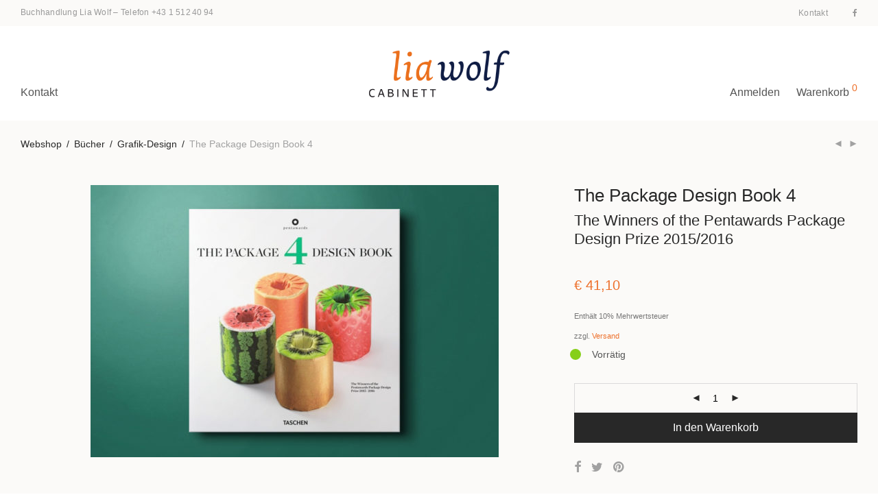

--- FILE ---
content_type: text/html; charset=UTF-8
request_url: https://www.wolf.at/produkt/the-package-design-book-4/
body_size: 18059
content:
<!DOCTYPE html>

<html lang="de-DE" class="footer-sticky-1">
    <head>
        <meta charset="UTF-8">
        <meta name="viewport" content="width=device-width, initial-scale=1.0, maximum-scale=1.0, user-scalable=no">
        
        <link rel="profile" href="http://gmpg.org/xfn/11">
		<link rel="pingback" href="https://www.wolf.at/wp/xmlrpc.php">
        
		<title>The Package Design Book 4 &mdash; Buchhandlung Lia Wolf</title>

<!-- The SEO Framework von Sybre Waaijer -->
<meta name="description" content="Der erste Blick z&auml;hlt: Ob es sich um Lebensmittel, Kosmetik, B&uuml;cher oder Luxusartikel handelt, erfolgreiche Verpackungen sprechen die Sinne an und appellieren..." />
<meta property="og:image" content="https://www.wolf.at/app/uploads/2018/10/liawolf_978-3-8365-4438-2_0002.jpg" />
<meta property="og:image:width" content="775" />
<meta property="og:image:height" content="820" />
<meta property="og:locale" content="de_DE" />
<meta property="og:type" content="product" />
<meta property="og:title" content="The Package Design Book 4 &mdash; Buchhandlung Lia Wolf" />
<meta property="og:description" content="Der erste Blick z&auml;hlt: Ob es sich um Lebensmittel, Kosmetik, B&uuml;cher oder Luxusartikel handelt, erfolgreiche Verpackungen sprechen die Sinne an und appellieren an unsere Gef&uuml;hle - sei es auf..." />
<meta property="og:url" content="https://www.wolf.at/produkt/the-package-design-book-4/" />
<meta property="og:site_name" content="Buchhandlung Lia Wolf" />
<meta name="twitter:card" content="summary_large_image" />
<meta name="twitter:title" content="The Package Design Book 4 &mdash; Buchhandlung Lia Wolf" />
<meta name="twitter:description" content="Der erste Blick z&auml;hlt: Ob es sich um Lebensmittel, Kosmetik, B&uuml;cher oder Luxusartikel handelt, erfolgreiche Verpackungen sprechen die Sinne an und appellieren an unsere Gef&uuml;hle - sei es auf..." />
<meta name="twitter:image" content="https://www.wolf.at/app/uploads/2018/10/liawolf_978-3-8365-4438-2_0002.jpg" />
<meta name="twitter:image:width" content="775" />
<meta name="twitter:image:height" content="820" />
<link rel="canonical" href="https://www.wolf.at/produkt/the-package-design-book-4/" />
<!-- / The SEO Framework von Sybre Waaijer | 1.95ms meta | 1.75ms boot -->

<link rel='dns-prefetch' href='//s.w.org' />
<link rel="alternate" type="application/rss+xml" title="Buchhandlung Lia Wolf &raquo; Feed" href="https://www.wolf.at/feed/" />
<link rel="alternate" type="application/rss+xml" title="Buchhandlung Lia Wolf &raquo; Kommentar-Feed" href="https://www.wolf.at/comments/feed/" />
		<script type="text/javascript">
			window._wpemojiSettings = {"baseUrl":"https:\/\/s.w.org\/images\/core\/emoji\/13.1.0\/72x72\/","ext":".png","svgUrl":"https:\/\/s.w.org\/images\/core\/emoji\/13.1.0\/svg\/","svgExt":".svg","source":{"concatemoji":"https:\/\/www.wolf.at\/wp\/wp-includes\/js\/wp-emoji-release.min.js?ver=5.8.2"}};
			!function(e,a,t){var n,r,o,i=a.createElement("canvas"),p=i.getContext&&i.getContext("2d");function s(e,t){var a=String.fromCharCode;p.clearRect(0,0,i.width,i.height),p.fillText(a.apply(this,e),0,0);e=i.toDataURL();return p.clearRect(0,0,i.width,i.height),p.fillText(a.apply(this,t),0,0),e===i.toDataURL()}function c(e){var t=a.createElement("script");t.src=e,t.defer=t.type="text/javascript",a.getElementsByTagName("head")[0].appendChild(t)}for(o=Array("flag","emoji"),t.supports={everything:!0,everythingExceptFlag:!0},r=0;r<o.length;r++)t.supports[o[r]]=function(e){if(!p||!p.fillText)return!1;switch(p.textBaseline="top",p.font="600 32px Arial",e){case"flag":return s([127987,65039,8205,9895,65039],[127987,65039,8203,9895,65039])?!1:!s([55356,56826,55356,56819],[55356,56826,8203,55356,56819])&&!s([55356,57332,56128,56423,56128,56418,56128,56421,56128,56430,56128,56423,56128,56447],[55356,57332,8203,56128,56423,8203,56128,56418,8203,56128,56421,8203,56128,56430,8203,56128,56423,8203,56128,56447]);case"emoji":return!s([10084,65039,8205,55357,56613],[10084,65039,8203,55357,56613])}return!1}(o[r]),t.supports.everything=t.supports.everything&&t.supports[o[r]],"flag"!==o[r]&&(t.supports.everythingExceptFlag=t.supports.everythingExceptFlag&&t.supports[o[r]]);t.supports.everythingExceptFlag=t.supports.everythingExceptFlag&&!t.supports.flag,t.DOMReady=!1,t.readyCallback=function(){t.DOMReady=!0},t.supports.everything||(n=function(){t.readyCallback()},a.addEventListener?(a.addEventListener("DOMContentLoaded",n,!1),e.addEventListener("load",n,!1)):(e.attachEvent("onload",n),a.attachEvent("onreadystatechange",function(){"complete"===a.readyState&&t.readyCallback()})),(n=t.source||{}).concatemoji?c(n.concatemoji):n.wpemoji&&n.twemoji&&(c(n.twemoji),c(n.wpemoji)))}(window,document,window._wpemojiSettings);
		</script>
		<style type="text/css">
img.wp-smiley,
img.emoji {
	display: inline !important;
	border: none !important;
	box-shadow: none !important;
	height: 1em !important;
	width: 1em !important;
	margin: 0 .07em !important;
	vertical-align: -0.1em !important;
	background: none !important;
	padding: 0 !important;
}
</style>
	<link rel='stylesheet' id='wc-blocks-vendors-style-css'  href='https://www.wolf.at/app/plugins/woocommerce/packages/woocommerce-blocks/build/wc-blocks-vendors-style.css?ver=6.1.0' type='text/css' media='all' />
<link rel='stylesheet' id='wc-blocks-style-css'  href='https://www.wolf.at/app/plugins/woocommerce/packages/woocommerce-blocks/build/wc-blocks-style.css?ver=6.1.0' type='text/css' media='all' />
<link rel='stylesheet' id='photoswipe-css'  href='https://www.wolf.at/app/plugins/woocommerce/assets/css/photoswipe/photoswipe.min.css?ver=5.9.0' type='text/css' media='all' />
<link rel='stylesheet' id='photoswipe-default-skin-css'  href='https://www.wolf.at/app/plugins/woocommerce/assets/css/photoswipe/default-skin/default-skin.min.css?ver=5.9.0' type='text/css' media='all' />
<style id='woocommerce-inline-inline-css' type='text/css'>
.woocommerce form .form-row .required { visibility: visible; }
</style>
<link rel='stylesheet' id='wpml-legacy-horizontal-list-0-css'  href='//www.wolf.at/app/plugins/sitepress-multilingual-cms/templates/language-switchers/legacy-list-horizontal/style.min.css?ver=1' type='text/css' media='all' />
<link rel='stylesheet' id='searchwp-live-search-css'  href='https://www.wolf.at/app/plugins/searchwp-live-ajax-search/assets/styles/style.css?ver=1.6.1' type='text/css' media='all' />
<style id='wp-typography-custom-inline-css' type='text/css'>
sup{vertical-align: 60%;font-size: 75%;line-height: 100%}sub{vertical-align: -10%;font-size: 75%;line-height: 100%}.amp{font-family: Baskerville, "Goudy Old Style", "Palatino", "Book Antiqua", "Warnock Pro", serif;font-weight: normal;font-style: italic;font-size: 1.1em;line-height: 1em}.caps{font-size: 90%}.dquo{margin-left:-.40em}.quo{margin-left:-.2em}.pull-double{margin-left:-.38em}.push-double{margin-right:.38em}.pull-single{margin-left:-.15em}.push-single{margin-right:.15em}
</style>
<style id='wp-typography-safari-font-workaround-inline-css' type='text/css'>
body {-webkit-font-feature-settings: "liga";font-feature-settings: "liga";-ms-font-feature-settings: normal;}
</style>
<link rel='stylesheet' id='woocommerce-de_frontend_styles-css'  href='https://www.wolf.at/app/plugins/woocommerce-german-market/css/frontend.min.css?ver=3.12.5' type='text/css' media='all' />
<link rel='stylesheet' id='normalize-css'  href='https://www.wolf.at/app/themes/savoy/assets/css/third-party/normalize.min.css?ver=3.0.2' type='text/css' media='all' />
<link rel='stylesheet' id='slick-slider-css'  href='https://www.wolf.at/app/themes/savoy/assets/css/third-party/slick.min.css?ver=1.5.5' type='text/css' media='all' />
<link rel='stylesheet' id='slick-slider-theme-css'  href='https://www.wolf.at/app/themes/savoy/assets/css/third-party/slick-theme.min.css?ver=1.5.5' type='text/css' media='all' />
<link rel='stylesheet' id='magnific-popup-css'  href='https://www.wolf.at/app/themes/savoy/assets/css/third-party/magnific-popup.min.css?ver=0.9.7' type='text/css' media='all' />
<link rel='stylesheet' id='nm-grid-css'  href='https://www.wolf.at/app/themes/savoy/assets/css/grid.css?ver=2.6.3' type='text/css' media='all' />
<link rel='stylesheet' id='selectod-css'  href='https://www.wolf.at/app/themes/savoy/assets/css/third-party/selectod.min.css?ver=3.8.1' type='text/css' media='all' />
<link rel='stylesheet' id='nm-shop-css'  href='https://www.wolf.at/app/themes/savoy/assets/css/shop.css?ver=2.6.3' type='text/css' media='all' />
<link rel='stylesheet' id='nm-icons-css'  href='https://www.wolf.at/app/themes/savoy/assets/css/font-icons/theme-icons/theme-icons.min.css?ver=2.6.3' type='text/css' media='all' />
<link rel='stylesheet' id='nm-core-css'  href='https://www.wolf.at/app/themes/savoy/style.css?ver=2.6.3' type='text/css' media='all' />
<link rel='stylesheet' id='nm-elements-css'  href='https://www.wolf.at/app/themes/savoy/assets/css/elements.css?ver=2.6.3' type='text/css' media='all' />
<link rel='stylesheet' id='nm-child-theme-css'  href='https://www.wolf.at/app/themes/savoy-child/style.css?ver=5.8.2' type='text/css' media='all' />
<script type='text/javascript' src='https://www.wolf.at/wp/wp-includes/js/jquery/jquery.min.js?ver=3.6.0' id='jquery-core-js'></script>
<script type='text/javascript' src='https://www.wolf.at/wp/wp-includes/js/jquery/jquery-migrate.min.js?ver=3.3.2' id='jquery-migrate-js'></script>
<script type='text/javascript' id='woocommerce_de_frontend-js-extra'>
/* <![CDATA[ */
var sepa_ajax_object = {"ajax_url":"https:\/\/www.wolf.at\/wp\/wp-admin\/admin-ajax.php","nonce":"048e214287"};
var woocommerce_remove_updated_totals = {"val":"0"};
var woocommerce_payment_update = {"val":"1"};
var german_market_price_variable_products = {"val":"gm_default"};
var german_market_price_variable_theme_extra_element = {"val":"none"};
var ship_different_address = {"message":"<p class=\"woocommerce-notice woocommerce-notice--info woocommerce-info\" id=\"german-market-puchase-on-account-message\">\"Lieferung an eine andere Adresse senden\" ist f\u00fcr die gew\u00e4hlte Zahlungsart \"Kauf auf Rechnung\" nicht verf\u00fcgbar und wurde deaktiviert!<\/p>","before_element":".woocommerce-checkout-payment"};
/* ]]> */
</script>
<script type='text/javascript' src='https://www.wolf.at/app/plugins/woocommerce-german-market/js/WooCommerce-German-Market-Frontend.min.js?ver=3.12.5' id='woocommerce_de_frontend-js'></script>
<link rel="https://api.w.org/" href="https://www.wolf.at/wp-json/" /><link rel="alternate" type="application/json" href="https://www.wolf.at/wp-json/wp/v2/product/11679" /><link rel="EditURI" type="application/rsd+xml" title="RSD" href="https://www.wolf.at/wp/xmlrpc.php?rsd" />
<link rel="wlwmanifest" type="application/wlwmanifest+xml" href="https://www.wolf.at/wp/wp-includes/wlwmanifest.xml" /> 
<link rel="alternate" type="application/json+oembed" href="https://www.wolf.at/wp-json/oembed/1.0/embed?url=https%3A%2F%2Fwww.wolf.at%2Fprodukt%2Fthe-package-design-book-4%2F" />
<link rel="alternate" type="text/xml+oembed" href="https://www.wolf.at/wp-json/oembed/1.0/embed?url=https%3A%2F%2Fwww.wolf.at%2Fprodukt%2Fthe-package-design-book-4%2F&#038;format=xml" />
<meta name="generator" content="WPML ver:4.4.12 stt:1,3;" />
	<noscript><style>.woocommerce-product-gallery{ opacity: 1 !important; }</style></noscript>
	<meta name="generator" content="Powered by WPBakery Page Builder - drag and drop page builder for WordPress."/>
<link rel="icon" href="https://www.wolf.at/app/uploads/2017/12/cropped-liawolf-logo-square-1-32x32.jpg" sizes="32x32" />
<link rel="icon" href="https://www.wolf.at/app/uploads/2017/12/cropped-liawolf-logo-square-1-192x192.jpg" sizes="192x192" />
<link rel="apple-touch-icon" href="https://www.wolf.at/app/uploads/2017/12/cropped-liawolf-logo-square-1-180x180.jpg" />
<meta name="msapplication-TileImage" content="https://www.wolf.at/app/uploads/2017/12/cropped-liawolf-logo-square-1-270x270.jpg" />
<style type="text/css" class="nm-custom-styles">body{font-family:Open Sans,sans-serif;}.nm-menu li a{font-size:16px;font-weight:normal;}#nm-mobile-menu .menu > li > a{font-weight:normal;}#nm-mobile-menu-main-ul.menu > li > a{font-size:14px;}#nm-mobile-menu-secondary-ul.menu li a{font-size:13px;}.vc_tta.vc_tta-accordion .vc_tta-panel-title > a,.vc_tta.vc_general .vc_tta-tab > a,.nm-team-member-content h2,.nm-post-slider-content h3,.vc_pie_chart .wpb_pie_chart_heading,.wpb_content_element .wpb_tour_tabs_wrapper .wpb_tabs_nav a,.wpb_content_element .wpb_accordion_header a,.woocommerce-order-details .order_details tfoot tr:last-child th,.woocommerce-order-details .order_details tfoot tr:last-child td,#order_review .shop_table tfoot .order-total,#order_review .shop_table tfoot .order-total,.cart-collaterals .shop_table tr.order-total,.shop_table.cart .nm-product-details a,#nm-shop-sidebar-popup #nm-shop-search input,.nm-shop-categories li a,.nm-shop-filter-menu li a,.woocommerce-message,.woocommerce-info,.woocommerce-error,blockquote,.commentlist .comment .comment-text .meta strong,.nm-related-posts-content h3,.nm-blog-no-results h1,.nm-term-description,.nm-blog-categories-list li a,.nm-blog-categories-toggle li a,.nm-blog-heading h1,#nm-mobile-menu-top-ul .nm-mobile-menu-item-search input{font-size:18px;}@media all and (max-width:768px){.vc_toggle_title h3{font-size:18px;}}@media all and (max-width:400px){#nm-shop-search input{font-size:18px;}}.add_to_cart_inline .add_to_cart_button,.add_to_cart_inline .amount,.nm-product-category-text > a,.nm-testimonial-description,.nm-feature h3,.nm_btn,.vc_toggle_content,.nm-message-box,.wpb_text_column,#nm-wishlist-table ul li.title .woocommerce-loop-product__title,.nm-order-track-top p,.customer_details h3,.woocommerce-order-details .order_details tbody,.woocommerce-MyAccount-content .shop_table tr th,.woocommerce-MyAccount-navigation ul li a,.nm-MyAccount-user-info .nm-username,.nm-MyAccount-dashboard,.nm-myaccount-lost-reset-password h2,.nm-login-form-divider span,.woocommerce-thankyou-order-details li strong,.woocommerce-order-received h3,#order_review .shop_table tbody .product-name,.woocommerce-checkout .nm-coupon-popup-wrap .nm-shop-notice,.nm-checkout-login-coupon .nm-shop-notice,.shop_table.cart .nm-product-quantity-pricing .product-subtotal,.shop_table.cart .product-quantity,.shop_attributes tr th,.shop_attributes tr td,#tab-description,.woocommerce-tabs .tabs li a,.woocommerce-product-details__short-description,.nm-shop-no-products h3,.nm-infload-controls a,#nm-shop-browse-wrap .term-description,.list_nosep .nm-shop-categories .nm-shop-sub-categories li a,.nm-shop-taxonomy-text .term-description,.nm-shop-loop-details h3,.woocommerce-loop-category__title,div.wpcf7-response-output,.wpcf7 .wpcf7-form-control,.widget_search button,.widget_product_search #searchsubmit,#wp-calendar caption,.widget .nm-widget-title,.post .entry-content,.comment-form p label,.no-comments,.commentlist .pingback p,.commentlist .trackback p,.commentlist .comment .comment-text .description,.nm-search-results .nm-post-content,.post-password-form > p:first-child,.nm-post-pagination a .long-title,.nm-blog-list .nm-post-content,.nm-blog-grid .nm-post-content,.nm-blog-classic .nm-post-content,.nm-blog-pagination a,.nm-blog-categories-list.columns li a,.page-numbers li a,.page-numbers li span,#nm-widget-panel .total,#nm-widget-panel .nm-cart-panel-item-price .amount,#nm-widget-panel .quantity .qty,#nm-widget-panel .nm-cart-panel-quantity-pricing > span.quantity,#nm-widget-panel .product-quantity,.nm-cart-panel-product-title,#nm-widget-panel .product_list_widget .empty,#nm-cart-panel-loader h5,.nm-widget-panel-header,.button,input[type=submit]{font-size:16px;}@media all and (max-width:991px){#nm-shop-sidebar .widget .nm-widget-title,.nm-shop-categories li a{font-size:16px;}}@media all and (max-width:768px){.vc_tta.vc_tta-accordion .vc_tta-panel-title > a,.vc_tta.vc_tta-tabs.vc_tta-tabs-position-left .vc_tta-tab > a,.vc_tta.vc_tta-tabs.vc_tta-tabs-position-top .vc_tta-tab > a,.wpb_content_element .wpb_tour_tabs_wrapper .wpb_tabs_nav a,.wpb_content_element .wpb_accordion_header a,.nm-term-description{font-size:16px;}}@media all and (max-width:550px){.shop_table.cart .nm-product-details a,.nm-shop-notice,.nm-related-posts-content h3{font-size:16px;}}@media all and (max-width:400px){.nm-product-category-text .nm-product-category-heading,.nm-team-member-content h2,#nm-wishlist-empty h1,.cart-empty,.nm-shop-filter-menu li a,.nm-blog-categories-list li a{font-size:16px;}}.vc_progress_bar .vc_single_bar .vc_label,.woocommerce-tabs .tabs li a span,.product .summary .price del .amount,#nm-shop-sidebar-popup-reset-button,#nm-shop-sidebar-popup .nm-shop-sidebar .widget:last-child .nm-widget-title,#nm-shop-sidebar-popup .nm-shop-sidebar .widget .nm-widget-title,.nm-shop-filter-menu li a i,.woocommerce-loop-category__title .count,span.wpcf7-not-valid-tip,.widget_rss ul li .rss-date,.wp-caption-text,.comment-respond h3 #cancel-comment-reply-link,.nm-blog-categories-toggle li .count,.nm-menu-wishlist-count,.nm-menu li.nm-menu-offscreen .nm-menu-cart-count,.nm-menu-cart .count,.nm-menu .sub-menu li a,body{font-size:14px;}@media all and (max-width:768px){.wpcf7 .wpcf7-form-control{font-size:14px;}}@media all and (max-width:400px){.nm-blog-grid .nm-post-content,.header-mobile-default .nm-menu-cart.no-icon .count{font-size:14px;}}#nm-wishlist-table .nm-variations-list,.nm-MyAccount-user-info .nm-logout-button.border,#order_review .place-order noscript,#payment .payment_methods li .payment_box,#order_review .shop_table tfoot .woocommerce-remove-coupon,.cart-collaterals .shop_table tr.cart-discount td a,#nm-shop-sidebar-popup #nm-shop-search-notice,.wc-item-meta,.variation,.woocommerce-password-hint,.woocommerce-password-strength,.nm-validation-inline-notices .form-row.woocommerce-invalid-required-field:after{font-size:12px;}body{font-weight:normal;}h1, .h1-size{font-weight:normal;}h2, .h2-size{font-weight:normal;}h3, .h3-size{font-weight:normal;}h4, .h4-size,h5, .h5-size,h6, .h6-size{font-weight:normal;}body{color:#777777;}.nm-portfolio-single-back a span {background:#777777;}.mfp-close,.wpb_content_element .wpb_tour_tabs_wrapper .wpb_tabs_nav li.ui-tabs-active a,.vc_pie_chart .vc_pie_chart_value,.vc_progress_bar .vc_single_bar .vc_label .vc_label_units,.nm-testimonial-description,.form-row label,.woocommerce-form__label,#nm-shop-search-close:hover,.products .price .amount,.nm-shop-loop-actions > a,.nm-shop-loop-actions > a:active,.nm-shop-loop-actions > a:focus,.nm-infload-controls a,.woocommerce-breadcrumb a, .woocommerce-breadcrumb span,.variations,.woocommerce-grouped-product-list-item__label a,.woocommerce-grouped-product-list-item__price ins .amount,.woocommerce-grouped-product-list-item__price > .amount,.nm-quantity-wrap .quantity .nm-qty-minus,.nm-quantity-wrap .quantity .nm-qty-plus,.product .summary .single_variation_wrap .nm-quantity-wrap label:not(.nm-qty-label-abbrev),.woocommerce-tabs .tabs li.active a,.shop_attributes th,.product_meta,.shop_table.cart .nm-product-details a,.shop_table.cart .product-quantity,.shop_table.cart .nm-product-quantity-pricing .product-subtotal,.shop_table.cart .product-remove a,.cart-collaterals,.nm-cart-empty,#order_review .shop_table,#payment .payment_methods li label,.woocommerce-thankyou-order-details li strong,.wc-bacs-bank-details li strong,.nm-MyAccount-user-info .nm-username strong,.woocommerce-MyAccount-navigation ul li a:hover,.woocommerce-MyAccount-navigation ul li.is-active a,.woocommerce-table--order-details,#nm-wishlist-empty .note i,a.dark,a:hover,.nm-blog-heading h1 strong,.nm-post-header .nm-post-meta a,.nm-post-pagination a,.commentlist > li .comment-text .meta strong,.commentlist > li .comment-text .meta strong a,.comment-form p label,.entry-content strong,blockquote,blockquote p,.widget_search button,.widget_product_search #searchsubmit,.widget_recent_comments ul li .comment-author-link,.widget_recent_comments ul li:before{color:#282828;}@media all and (max-width: 991px){.nm-shop-menu .nm-shop-filter-menu li a:hover,.nm-shop-menu .nm-shop-filter-menu li.active a,#nm-shop-sidebar .widget.show .nm-widget-title,#nm-shop-sidebar .widget .nm-widget-title:hover{color:#282828;}}.nm-portfolio-single-back a:hover span{background:#282828;}.wpb_content_element .wpb_tour_tabs_wrapper .wpb_tabs_nav a,.wpb_content_element .wpb_accordion_header a,#nm-shop-search-close,.woocommerce-breadcrumb,.nm-single-product-menu a,.star-rating:before,.woocommerce-tabs .tabs li a,.product_meta span.sku,.product_meta a,.nm-product-wishlist-button-wrap a,.nm-product-share a,.nm-wishlist-share ul li a:not(:hover),.nm-post-meta,.nm-post-share a,.nm-post-pagination a .short-title,.commentlist > li .comment-text .meta time{color:#a1a1a1;}.vc_toggle_title i,#nm-wishlist-empty p.icon i,h1{color:#282828;}h2{color:#282828;}h3{color:#282828;}h4, h5, h6{color:#282828;}a,a.dark:hover,a.gray:hover,a.invert-color:hover,.nm-highlight-text,.nm-highlight-text h1,.nm-highlight-text h2,.nm-highlight-text h3,.nm-highlight-text h4,.nm-highlight-text h5,.nm-highlight-text h6,.nm-highlight-text p,.nm-menu-wishlist-count,.nm-menu-cart a .count,.nm-menu li.nm-menu-offscreen .nm-menu-cart-count,.page-numbers li span.current,.page-numbers li a:hover,.nm-blog .sticky .nm-post-thumbnail:before,.nm-blog .category-sticky .nm-post-thumbnail:before,.nm-blog-categories-list li a:hover,.nm-blog-categories ul li.current-cat a,.widget ul li.active,.widget ul li a:hover,.widget ul li a:focus,.widget ul li a.active,#wp-calendar tbody td a,.nm-banner-link.type-txt:hover,.nm-banner.text-color-light .nm-banner-link.type-txt:hover,.nm-portfolio-categories li.current a,.add_to_cart_inline ins,.nm-product-categories.layout-separated .product-category:hover .nm-product-category-text > a,.woocommerce-breadcrumb a:hover,.products .price ins .amount,.products .price ins,.no-touch .nm-shop-loop-actions > a:hover,.nm-shop-menu ul li a:hover,.nm-shop-menu ul li.current-cat > a,.nm-shop-menu ul li.active a,.nm-shop-heading span,.nm-single-product-menu a:hover,.woocommerce-product-gallery__trigger:hover,.woocommerce-product-gallery .flex-direction-nav a:hover,.product-summary .price .amount,.product-summary .price ins,.product .summary .price .amount,.nm-product-wishlist-button-wrap a.added:active,.nm-product-wishlist-button-wrap a.added:focus,.nm-product-wishlist-button-wrap a.added:hover,.nm-product-wishlist-button-wrap a.added,.woocommerce-tabs .tabs li a span,#review_form .comment-form-rating .stars:hover a,#review_form .comment-form-rating .stars.has-active a,.product_meta a:hover,.star-rating span:before,.nm-order-view .commentlist li .comment-text .meta,.nm_widget_price_filter ul li.current,.post-type-archive-product .widget_product_categories .product-categories > li:first-child > a,.widget_product_categories ul li.current-cat > a,.widget_layered_nav ul li.chosen a,.widget_layered_nav_filters ul li.chosen a,.product_list_widget li ins .amount,.woocommerce.widget_rating_filter .wc-layered-nav-rating.chosen > a,.nm-wishlist-button.added:active,.nm-wishlist-button.added:focus,.nm-wishlist-button.added:hover,.nm-wishlist-button.added,.slick-prev:not(.slick-disabled):hover,.slick-next:not(.slick-disabled):hover,.flickity-button:hover,.pswp__button:hover,.nm-portfolio-categories li a:hover{color:#ed702b;}.nm-blog-categories ul li.current-cat a,.nm-portfolio-categories li.current a,.woocommerce-product-gallery.pagination-enabled .flex-control-thumbs li img.flex-active,.widget_layered_nav ul li.chosen a,.widget_layered_nav_filters ul li.chosen a,.slick-dots li.slick-active button,.flickity-page-dots .dot.is-selected{border-color:#ed702b;}.blockUI.blockOverlay:after,.nm-loader:after,.nm-image-overlay:before,.nm-image-overlay:after,.gallery-icon:before,.gallery-icon:after,.widget_tag_cloud a:hover,.widget_product_tag_cloud a:hover{background:#ed702b;}@media all and (max-width:400px){.woocommerce-product-gallery.pagination-enabled .flex-control-thumbs li img.flex-active,.slick-dots li.slick-active button,.flickity-page-dots .dot.is-selected{background:#ed702b;}}.header-border-1 .nm-header,.nm-blog-list .nm-post-divider,#nm-blog-pagination.infinite-load,.nm-post-pagination,.no-post-comments .nm-related-posts,.nm-footer-widgets.has-border,#nm-shop-browse-wrap.nm-shop-description-borders .term-description,.nm-shop-sidebar-default #nm-shop-sidebar .widget,.nm-infload-controls a,.woocommerce-tabs,.upsells,.related,.shop_table.cart tr td,#order_review .shop_table tbody tr th,#order_review .shop_table tbody tr td,#payment .payment_methods,#payment .payment_methods li,.woocommerce-MyAccount-orders tr td,.woocommerce-MyAccount-orders tr:last-child td,.woocommerce-table--order-details tbody tr td,.woocommerce-table--order-details tbody tr:first-child td,.woocommerce-table--order-details tfoot tr:last-child td,.woocommerce-table--order-details tfoot tr:last-child th,#nm-wishlist-table > ul > li,#nm-wishlist-table > ul:first-child > li,.wpb_accordion .wpb_accordion_section,.nm-portfolio-single-footer{border-color:#eeeeee;}.nm-blog-classic .nm-post-divider,.nm-search-results .nm-post-divider{background:#eeeeee;}.nm-blog-categories-list li span,.nm-shop-menu ul li > span,.nm-portfolio-categories li span{color: #cccccc;}.nm-post-meta:before,.nm-testimonial-author span:before{background:#cccccc;}.button,input[type=submit],.widget_tag_cloud a, .widget_product_tag_cloud a,.add_to_cart_inline .add_to_cart_button,#nm-shop-sidebar-popup-button,#order_review .shop_table tbody .product-name .product-quantity{color:#ffffff;background-color:#282828;}.button:hover,input[type=submit]:hover{color:#ffffff;}#nm-blog-pagination a,.button.border{border-color:#aaaaaa;}#nm-blog-pagination a,#nm-blog-pagination a:hover,.button.border,.button.border:hover{color:#282828;}#nm-blog-pagination a:not([disabled]):hover,.button.border:not([disabled]):hover{color:#282828;border-color:#282828;}.product-summary .quantity .nm-qty-minus,.product-summary .quantity .nm-qty-plus{color:#282828;}.nm-page-wrap{background-color:#ffffff;}.nm-divider .nm-divider-title,.nm-header-search{background:#ffffff;}.woocommerce-cart .blockOverlay,.woocommerce-checkout .blockOverlay {background-color:#ffffff !important;}.nm-top-bar{background:#fbfaf8;}.nm-top-bar .nm-top-bar-text,.nm-top-bar .nm-top-bar-text a,.nm-top-bar .nm-menu > li > a,.nm-top-bar .nm-menu > li > a:hover,.nm-top-bar-social li i{color:#999999;}.nm-header-placeholder{height:104px;}.nm-header{line-height:70px;padding-top:17px;padding-bottom:17px;background:#ffffff;}.home .nm-header{background:#ffffff;}.mobile-menu-open .nm-header{background:#ffffff !important;}.header-on-scroll .nm-header,.home.header-transparency.header-on-scroll .nm-header{background:#ffffff;}.header-on-scroll .nm-header:not(.static-on-scroll){padding-top:10px;padding-bottom:10px;}.nm-header.stacked .nm-header-logo,.nm-header.stacked-centered .nm-header-logo{padding-bottom:0px;}.nm-header-logo svg,.nm-header-logo img{height:70px;}@media all and (max-width:991px){.nm-header-placeholder{height:70px;}.nm-header{line-height:50px;padding-top:10px;padding-bottom:10px;}.nm-header.stacked .nm-header-logo,.nm-header.stacked-centered .nm-header-logo{padding-bottom:0px;}.nm-header-logo svg,.nm-header-logo img{height:42px;}}@media all and (max-width:400px){.nm-header-placeholder{height:70px;}.nm-header{line-height:50px;}.nm-header-logo svg,.nm-header-logo img{height:42px;}}.nm-menu li a{color:#555555;}.nm-menu li a:hover{color:#ed702b;}.header-transparency-light:not(.header-on-scroll):not(.mobile-menu-open) #nm-main-menu-ul > li > a,.header-transparency-light:not(.header-on-scroll):not(.mobile-menu-open) #nm-right-menu-ul > li > a{color:#ffffff;}.header-transparency-dark:not(.header-on-scroll):not(.mobile-menu-open) #nm-main-menu-ul > li > a,.header-transparency-dark:not(.header-on-scroll):not(.mobile-menu-open) #nm-right-menu-ul > li > a{color:#282828;}.header-transparency-light:not(.header-on-scroll):not(.mobile-menu-open) #nm-main-menu-ul > li > a:hover,.header-transparency-light:not(.header-on-scroll):not(.mobile-menu-open) #nm-right-menu-ul > li > a:hover{color:#dcdcdc;}.header-transparency-dark:not(.header-on-scroll):not(.mobile-menu-open) #nm-main-menu-ul > li > a:hover,.header-transparency-dark:not(.header-on-scroll):not(.mobile-menu-open) #nm-right-menu-ul > li > a:hover{color:#707070;}.no-touch .header-transparency-light:not(.header-on-scroll):not(.mobile-menu-open) .nm-header:hover{background-color:transparent;}.no-touch .header-transparency-dark:not(.header-on-scroll):not(.mobile-menu-open) .nm-header:hover{background-color:transparent;}.nm-menu .sub-menu{background:#282828;}.nm-menu .sub-menu li a{color:#a0a0a0;}.nm-menu .megamenu > .sub-menu > ul > li:not(.nm-menu-item-has-image) > a,.nm-menu .sub-menu li a .label,.nm-menu .sub-menu li a:hover{color:#eeeeee;}.nm-menu .megamenu.full > .sub-menu{padding-top:28px;padding-bottom:15px;background:#ffffff;}.nm-menu .megamenu.full > .sub-menu > ul{max-width:1080px;}.nm-menu .megamenu.full .sub-menu li a{color:#777777;}.nm-menu .megamenu.full > .sub-menu > ul > li:not(.nm-menu-item-has-image) > a,.nm-menu .megamenu.full .sub-menu li a:hover{color:#282828;}.nm-menu .megamenu > .sub-menu > ul > li.nm-menu-item-has-image{border-right-color:#eeeeee;}.nm-menu-icon span{background:#555555;}.header-transparency-light:not(.header-on-scroll):not(.mobile-menu-open) .nm-menu-icon span{background:#ffffff;}.header-transparency-dark:not(.header-on-scroll):not(.mobile-menu-open) .nm-menu-icon span{background:#282828;}#nm-mobile-menu{ background:#ffffff;}#nm-mobile-menu .menu li{border-bottom-color:#eeeeee;}#nm-mobile-menu .menu a,#nm-mobile-menu .menu li .nm-menu-toggle,#nm-mobile-menu-top-ul .nm-mobile-menu-item-search input,#nm-mobile-menu-top-ul .nm-mobile-menu-item-search span,.nm-mobile-menu-social-ul li a{color:#555555;}.no-touch #nm-mobile-menu .menu a:hover,#nm-mobile-menu .menu li.active > a,#nm-mobile-menu .menu > li.active > .nm-menu-toggle:before,#nm-mobile-menu .menu a .label,.nm-mobile-menu-social-ul li a:hover{color:#282828;}#nm-mobile-menu .sub-menu{border-top-color:#eeeeee;}.nm-footer-widgets{padding-top:55px;padding-bottom:15px;background-color:#ffffff;}.nm-footer-widgets,.nm-footer-widgets .widget ul li a,.nm-footer-widgets a{color:#777777;}.nm-footer-widgets .widget .nm-widget-title{color:#282828;}.nm-footer-widgets .widget ul li a:hover,.nm-footer-widgets a:hover{color:#dc9814;}.nm-footer-widgets .widget_tag_cloud a:hover,.nm-footer-widgets .widget_product_tag_cloud a:hover{background:#dc9814;}@media all and (max-width:991px){.nm-footer-widgets{padding-top:55px;padding-bottom:15px;}}.nm-footer-bar{color:#999999;}.nm-footer-bar-inner{padding-top:30px;padding-bottom:30px;background-color:#fbfaf8;}.nm-footer-bar a{color:#999999;}.nm-footer-bar a:hover{color:#888888;}.nm-footer-bar .menu > li{border-bottom-color:#3a3a3a;}.nm-footer-bar-social a{color:#eeeeee;}.nm-footer-bar-social a:hover{color:#c6c6c6;}@media all and (max-width:991px){.nm-footer-bar-inner{padding-top:30px;padding-bottom:30px;}}.nm-comments{background:#f7f7f7;}.nm-comments .commentlist > li,.nm-comments .commentlist .pingback,.nm-comments .commentlist .trackback{border-color:#e7e7e7;}#nm-shop-products-overlay,#nm-shop{background-color:#ffffff;}#nm-shop-taxonomy-header.has-image{height:370px;}.nm-shop-taxonomy-text-col{max-width:none;}.nm-shop-taxonomy-text h1{color:#282828;}.nm-shop-taxonomy-text .term-description{color:#777777;}@media all and (max-width:991px){#nm-shop-taxonomy-header.has-image{height:370px;}}@media all and (max-width:768px){#nm-shop-taxonomy-header.has-image{height:210px;}} .nm-shop-widget-scroll{height:145px;}.onsale{color:#373737;background:#ffffff;}.products li.outofstock .nm-shop-loop-thumbnail > a:after{color:#282828;background:#ffffff;}.nm-shop-loop-thumbnail{background:#eeeeee;}.has-bg-color .nm-single-product-bg{background:#fbfaf8;}.nm-featured-video-icon{color:#282828;background:#ffffff;}@media all and (max-width:1080px){.woocommerce-product-gallery__wrapper{max-width:500px;}.has-bg-color .woocommerce-product-gallery {background:#fbfaf8;}}@media all and (max-width:1080px){.woocommerce-product-gallery.pagination-enabled .flex-control-thumbs{background-color:#ffffff;}}.nm-variation-control.nm-variation-control-color li i{width:19px;height:19px;}.nm-variation-control.nm-variation-control-image li .nm-pa-image-thumbnail-wrap{width:19px;height:19px;}.nm-post-meta { display: none; }.woocommerce-loop-product__title { font-weight: 300; }</style>
<style type="text/css" class="nm-translation-styles">.products li.outofstock .nm-shop-loop-thumbnail > a:after{content:"Nicht vorrätig";}.nm-validation-inline-notices .form-row.woocommerce-invalid-required-field:after{content:"Benötigtes Feld.";}</style>
		<style type="text/css" id="wp-custom-css">
			.single-product .wgm-info.shipping_de.shipping_de_string { display: none; }		</style>
		<noscript><style> .wpb_animate_when_almost_visible { opacity: 1; }</style></noscript>    </head>
    
	<body class="product-template-default single single-product postid-11679 theme-savoy woocommerce woocommerce-page woocommerce-no-js nm-wpb-default nm-page-load-transition-0 nm-preload has-top-bar top-bar-mobile-0 header-fixed header-mobile-alt header-border-0 widget-panel-dark wpb-js-composer js-comp-ver-6.7.0 vc_responsive">
                
        <div class="nm-page-overflow">
            <div class="nm-page-wrap">
                <div id="nm-top-bar" class="nm-top-bar">
    <div class="nm-row">
        <div class="nm-top-bar-left col-xs-6">
            
            <div class="nm-top-bar-text">
                <p><a href="/">Buchhandlung Lia Wolf</a> – <a href="tel:+4315124094">Telefon +43 1 512 40 94</a></p>            </div>
        </div>

        <div class="nm-top-bar-right col-xs-6">
            <ul class="nm-top-bar-social"><li><a href="https://www.facebook.com/Lia-Wolf-photo-design-fashion-177858255589040/?ref=br_rs" target="_blank" title="Facebook" rel="nofollow"><i class="nm-font nm-font-facebook"></i></a></li></ul>
            <ul id="nm-top-menu" class="nm-menu"><li id="menu-item-13997" class="menu-item menu-item-type-custom menu-item-object-custom menu-item-13997"><a href="/kontakt/">Kontakt</a></li>
</ul>        </div>
    </div>                
</div>                            
                <div class="nm-page-wrap-inner">
                    <div id="nm-header-placeholder" class="nm-header-placeholder"></div>

<header id="nm-header" class="nm-header centered resize-on-scroll clear">
        <div class="nm-header-inner">
        <div class="nm-row">
        
    <div class="nm-header-logo">
    <a href="https://www.wolf.at/">
        <img src="https://www.wolf.at/app/uploads/2017/08/liawolf-cabinett-newsletter.png" class="nm-logo" width="370" height="107" alt="Buchhandlung Lia Wolf">
                <img src="https://www.wolf.at/app/themes/savoy/assets/img/logo-light@2x.png" class="nm-alt-logo" width="232" height="33" alt="Buchhandlung Lia Wolf">
            </a>
</div>
    <div class="nm-main-menu-wrap col-xs-6">
        <nav class="nm-main-menu">
            <ul id="nm-main-menu-ul" class="nm-menu">
                <li class="nm-menu-offscreen menu-item-default">
                    <span class="nm-menu-cart-count count nm-count-zero">0</span>                    <a href="#" id="nm-mobile-menu-button" class="clicked"><div class="nm-menu-icon"><span class="line-1"></span><span class="line-2"></span><span class="line-3"></span></div></a>
                </li>
                <li class="menu-item menu-item-type-custom menu-item-object-custom menu-item-13997"><a href="/kontakt/">Kontakt</a></li>
            </ul>
        </nav>

            </div>

    <div class="nm-right-menu-wrap col-xs-6">
        <nav class="nm-right-menu">
            <ul id="nm-right-menu-ul" class="nm-menu">
                <li class="nm-menu-account menu-item-default"><a href="https://www.wolf.at/kundenkonto/" id="nm-menu-account-btn">Anmelden</a></li><li class="nm-menu-cart menu-item-default no-icon"><a href="#" id="nm-menu-cart-btn"><span class="nm-menu-cart-title">Warenkorb</span> <span class="nm-menu-cart-count count nm-count-zero">0</span></a></li>            </ul>
        </nav>
    </div>

    </div>    </div>
</header>


	
		
			<div class="woocommerce-notices-wrapper"></div>
<div id="product-11679" class="nm-single-product layout-default gallery-col-7 summary-col-5 thumbnails-vertical has-bg-color meta-layout-default tabs-layout-default product type-product post-11679 status-publish first instock product_cat-grafik-design product_tag-graphic-design product_tag-packaging product_tag-verpackung has-post-thumbnail taxable shipping-taxable purchasable product-type-simple">
    <div class="nm-single-product-bg clear">
    
        
<div class="nm-single-product-top">
    <div class="nm-row">
        <div class="col-xs-9">
            <nav id="nm-breadcrumb" class="woocommerce-breadcrumb" itemprop="breadcrumb"><a href="https://www.wolf.at">Webshop</a><span class="delimiter">/</span><a href="https://www.wolf.at/produkt-kategorie/buecher/">Bücher</a><span class="delimiter">/</span><a href="https://www.wolf.at/produkt-kategorie/buecher/grafik-design/">Grafik-Design</a><span class="delimiter">/</span>The Package Design Book&nbsp;4</nav>        </div>

        <div class="col-xs-3">
            <div class="nm-single-product-menu">
                <a href="https://www.wolf.at/produkt/logo-modernism/" rel="next"><i class="nm-font nm-font-media-play flip"></i></a><a href="https://www.wolf.at/produkt/das-48-stunden-gedicht/" rel="prev"><i class="nm-font nm-font-media-play"></i></a>            </div>
        </div>
    </div>
</div>
        
        <div id="nm-shop-notices-wrap"></div>
        <div class="nm-single-product-showcase">
            <div class="nm-single-product-summary-row nm-row">
                <div class="nm-single-product-summary-col col-xs-12">
                    <div class="woocommerce-product-gallery woocommerce-product-gallery--with-images woocommerce-product-gallery--columns-4 images lightbox-enabled" data-columns="4" style="opacity: 0; transition: opacity .25s ease-in-out;">
    
	    
    <figure class="woocommerce-product-gallery__wrapper">
		<figure data-thumb="https://www.wolf.at/app/uploads/2018/10/liawolf_978-3-8365-4438-2_0001-100x100.jpg" class="woocommerce-product-gallery__image"><a href="https://www.wolf.at/app/uploads/2018/10/liawolf_978-3-8365-4438-2_0001.jpg"><img width="595" height="397" src="https://www.wolf.at/app/uploads/2018/10/liawolf_978-3-8365-4438-2_0001-595x397.jpg" class="attachment-shop_single size-shop_single" alt="The Package Design Book&nbsp;4" loading="lazy" title="The Package Design Book&nbsp;4" data-caption="" data-src="https://www.wolf.at/app/uploads/2018/10/liawolf_978-3-8365-4438-2_0001.jpg" data-large_image="https://www.wolf.at/app/uploads/2018/10/liawolf_978-3-8365-4438-2_0001.jpg" data-large_image_width="1220" data-large_image_height="813" srcset="https://www.wolf.at/app/uploads/2018/10/liawolf_978-3-8365-4438-2_0001-595x397.jpg 595w, https://www.wolf.at/app/uploads/2018/10/liawolf_978-3-8365-4438-2_0001-320x213.jpg 320w, https://www.wolf.at/app/uploads/2018/10/liawolf_978-3-8365-4438-2_0001-900x600.jpg 900w, https://www.wolf.at/app/uploads/2018/10/liawolf_978-3-8365-4438-2_0001-768x512.jpg 768w, https://www.wolf.at/app/uploads/2018/10/liawolf_978-3-8365-4438-2_0001-680x453.jpg 680w, https://www.wolf.at/app/uploads/2018/10/liawolf_978-3-8365-4438-2_0001.jpg 1500w" sizes="(max-width: 595px) 100vw, 595px" /></a></figure>	</figure>
    
        
</div>

                    <div class="summary entry-summary">
                                                <div class="nm-product-summary-inner-col nm-product-summary-inner-col-1"><h1 class="product_title entry-title">The Package Design Book&nbsp;4</h1><h2 class="product_title">The Winners of the Pentawards Package Design Prize 2015/2016</h2>
		
				<div class="legacy-itemprop-offers">

		
			<p class="price"><span class="woocommerce-Price-amount amount"><bdi><span class="woocommerce-Price-currencySymbol">&euro;</span>&nbsp;41,10</bdi></span></p>
		<div class="wgm-info woocommerce-de_price_taxrate ">Enthält 10% Mehrwertsteuer</div>
		<div class="wgm-info woocommerce_de_versandkosten">zzgl. <a class="versandkosten" href="https://www.wolf.at/versand__lieferung/" target="_blank">Versand</a></div><div class="wgm-info shipping_de shipping_de_string delivery-time-nicht-angegeben">
				<small>
					<span>Lieferzeit: nicht angegeben</span>
				</small>
			</div>
		</div>

		</div><div class="nm-product-summary-inner-col nm-product-summary-inner-col-2"><p class="stock in-stock">Vorrätig &nbsp;</p>

	    
    <form class="cart" action="https://www.wolf.at/produkt/the-package-design-book-4/" method="post" enctype='multipart/form-data'>
	 	            
            <div class="nm-quantity-wrap  qty-show">
                <label>Anzahl</label>
        <label class="nm-qty-label-abbrev">Anz.</label>

        <div class="quantity">
            <div class="nm-qty-minus nm-font nm-font-media-play flip"></div>&nbsp;<input
                type="number"
                id="quantity_6974533def392"
                class="input-text qty text"
                step="1"
                min="1"
                max=""
                name="quantity"
                value="1"
                size="4"
                placeholder=""
                pattern="[0-9]*" />&nbsp;<div class="nm-qty-plus nm-font nm-font-media-play"></div>
        </div>
            </div>
        
        <button type="submit" name="add-to-cart" value="11679" class="nm-simple-add-to-cart-button single_add_to_cart_button button alt">In den Warenkorb</button>
        
        	</form>

	

<div class="nm-product-share-wrap has-share-buttons">
	    
        <div class="nm-product-share">
        <a href="//www.facebook.com/sharer.php?u=https://www.wolf.at/produkt/the-package-design-book-4/" target="_blank" title="Auf Facebook teilen"><i class="nm-font nm-font-facebook"></i></a><a href="//twitter.com/share?url=https://www.wolf.at/produkt/the-package-design-book-4/" target="_blank" title="Auf Twitter teilen"><i class="nm-font nm-font-twitter"></i></a><a href="//pinterest.com/pin/create/button/?url=https://www.wolf.at/produkt/the-package-design-book-4/&amp;media=https://www.wolf.at/app/uploads/2018/10/liawolf_978-3-8365-4438-2_0002.jpg&amp;description=The+Package+Design+Book%26nbsp%3B4" target="_blank" title="Auf Pinterest teilen"><i class="nm-font nm-font-pinterest"></i></a>    </div>
    </div>

</div>                                            </div>
                </div>
            </div>
        </div>
    
    </div>
        
			
    
    <div class="woocommerce-tabs wc-tabs-wrapper">
        <div class="nm-product-tabs-col">
            <div class="nm-row">
                <div class="col-xs-12">
                    <ul class="tabs wc-tabs" role="tablist">
                                                    <li class="description_tab" id="tab-title-description" role="tab" aria-controls="tab-description">
                                <a href="#tab-description">
                                    Beschreibung                                </a>
                            </li>
                                                    <li class="additional_information_tab" id="tab-title-additional_information" role="tab" aria-controls="tab-additional_information">
                                <a href="#tab-additional_information">
                                    Zusätzliche Information                                </a>
                            </li>
                                            </ul>
                </div>
            </div>

                            <div class="woocommerce-Tabs-panel woocommerce-Tabs-panel--description panel wc-tab" id="tab-description" role="tabpanel" aria-labelledby="tab-title-description">
                                        <div class="nm-row">
                        <div class="col-xs-12">
                            <div class="nm-tabs-panel-inner entry-content">
                                
<p>Der ers­te Blick zählt: Ob es sich um Lebens­mit­tel, Kos­me­tik, Bücher oder Luxus­ar­ti­kel han­delt, erfolg­rei­che Ver­pa­ckun­gen spre­chen die Sin­ne an und appel­lie­ren an unse­re Gefüh­le — sei es auf unter­schwel­li­ge oder auf augen­fäl­li­ge&nbsp;Art.</p>
<p>In <em>The Packa­ge Design Book 4</em> fei­ert <span class="caps">TASCHEN</span> den zehn­ten Jah­res­tag der Pen­ta­wards mit den Stars der Wett­be­wer­be von 2015 und&nbsp;2016.</p>
<p>Nach den fünf Haupt­ka­te­go­rien des Wett­be­werbs — Geträn­ke, Nah­rung, Kör­per­pfle­ge, Luxus­ar­ti­kel und Ande­re Märk­te — ange­ord­net, zei­gen über 400 Bei­spie­le aus 30 Län­dern, was sich die Krea­ti­ven der Bran­che für ihre Kun­den und Pro­duk­te haben ein­fal­len las­sen. Jeder Ent­wurf wird mit einer Beschrei­bung und einem Steck­brief prä­sen­tiert, dazu gibt es neue Essays der Pen­ta­wards-Grün­der Jean Jac­ques und Bri­git­te Evrard sowie einen auf­schluss­rei­chen Text des Bran­ding- und Mar­ke­ting­spe­zia­lis­ten Gérard Caron. Die Jubi­lä­ums­aus­ga­be zu den Pen­ta­wards 2015/16.</p>
                            </div>
                        </div>
                    </div>
                                    </div>
                            <div class="woocommerce-Tabs-panel woocommerce-Tabs-panel--additional_information panel wc-tab" id="tab-additional_information" role="tabpanel" aria-labelledby="tab-title-additional_information">
                                        <div class="nm-row">
                        <div class="col-xs-12">
                            <div class="nm-tabs-panel-inner">
                                
<div class="nm-additional-information-inner">
    <table class="woocommerce-product-attributes shop_attributes">
			<tr class="woocommerce-product-attributes-item woocommerce-product-attributes-item--attribute_ean">
			<th class="woocommerce-product-attributes-item__label">EAN</th>
			<td class="woocommerce-product-attributes-item__value"><p>9783836544382</p>
</td>
		</tr>
			<tr class="woocommerce-product-attributes-item woocommerce-product-attributes-item--attribute_isbn">
			<th class="woocommerce-product-attributes-item__label">ISBN</th>
			<td class="woocommerce-product-attributes-item__value"><p>978-3-8365-4438-2</p>
</td>
		</tr>
			<tr class="woocommerce-product-attributes-item woocommerce-product-attributes-item--attribute_seitenzahl">
			<th class="woocommerce-product-attributes-item__label">Seitenzahl</th>
			<td class="woocommerce-product-attributes-item__value"><p>416</p>
</td>
		</tr>
			<tr class="woocommerce-product-attributes-item woocommerce-product-attributes-item--attribute_beschreibung">
			<th class="woocommerce-product-attributes-item__label">Beschreibung</th>
			<td class="woocommerce-product-attributes-item__value"><p>Deutsch/Französisch/Englisch</p>
</td>
		</tr>
			<tr class="woocommerce-product-attributes-item woocommerce-product-attributes-item--attribute_pa_erscheinungsjahr">
			<th class="woocommerce-product-attributes-item__label">Erscheinungsjahr</th>
			<td class="woocommerce-product-attributes-item__value"><p><a href="https://www.wolf.at/erscheinungsjahr/2016/" rel="tag">2016</a></p>
</td>
		</tr>
			<tr class="woocommerce-product-attributes-item woocommerce-product-attributes-item--attribute_gr%c3%b6%c3%9fe">
			<th class="woocommerce-product-attributes-item__label">Größe</th>
			<td class="woocommerce-product-attributes-item__value"><p>23,7 x 25,6 cm</p>
</td>
		</tr>
			<tr class="woocommerce-product-attributes-item woocommerce-product-attributes-item--attribute_pa_verlag">
			<th class="woocommerce-product-attributes-item__label">Verlag</th>
			<td class="woocommerce-product-attributes-item__value"><p><a href="https://www.wolf.at/verlag/taschen/" rel="tag">TASCHEN</a></p>
</td>
		</tr>
			<tr class="woocommerce-product-attributes-item woocommerce-product-attributes-item--attribute_pa_einbandart">
			<th class="woocommerce-product-attributes-item__label">Einbandart</th>
			<td class="woocommerce-product-attributes-item__value"><p><a href="https://www.wolf.at/einbandart/hc/" rel="tag">Hardcover</a></p>
</td>
		</tr>
			<tr class="woocommerce-product-attributes-item woocommerce-product-attributes-item--attribute_pa_herausgeber">
			<th class="woocommerce-product-attributes-item__label">Herausgeber</th>
			<td class="woocommerce-product-attributes-item__value"><p><a href="https://www.wolf.at/herausgeber/wiedemann-julius/" rel="tag">Wiedemann, Julius</a></p>
</td>
		</tr>
			<tr class="woocommerce-product-attributes-item woocommerce-product-attributes-item--attribute_untertitel">
			<th class="woocommerce-product-attributes-item__label">Untertitel</th>
			<td class="woocommerce-product-attributes-item__value"><p>The Winners of the Pentawards Package Design Prize 2015/2016</p>
</td>
		</tr>
	</table>
</div>
                            </div>
                        </div>
                    </div>
                                    </div>
                    </div>
    </div>

    
<div id="nm-product-meta" class="product_meta">
    
    <div class="nm-row">
    	<div class="col-xs-12">

            
                        
                <span class="sku_wrapper">Artikelnummer: <span class="sku">liawolf-9783836544382</span></span>

            
            <span class="posted_in">Kategorie: <a href="https://www.wolf.at/produkt-kategorie/buecher/grafik-design/" rel="tag">Grafik-Design</a></span>
            <span class="tagged_as">Schlüsselworte: <a href="https://www.wolf.at/produkt-schlagwort/graphic-design/" rel="tag">Grafikdesign</a>, <a href="https://www.wolf.at/produkt-schlagwort/packaging/" rel="tag">Packaging</a>, <a href="https://www.wolf.at/produkt-schlagwort/verpackung/" rel="tag">Verpackung</a></span>
                        
        </div>
    </div>

</div>

	<section id="nm-related" class="related products">
        
        <div class="nm-row">
        	<div class="col-xs-12">
                
                                    <h2>Ähnliche Produkte</h2>
                
                <ul class="nm-products products xsmall-block-grid-2 small-block-grid-2 medium-block-grid-4 large-block-grid-4 grid-default layout-default has-action-links">

                    
                        <li class="product type-product post-12105 status-publish first outofstock product_cat-grafik-design product_cat-typografie product_tag-design product_tag-graphic-design product_tag-typographie has-post-thumbnail taxable shipping-taxable purchasable product-type-simple" data-product-id="12105">
	<div class="nm-shop-loop-product-wrap">
        
        
        <div class="nm-shop-loop-thumbnail">
            <a href="https://www.wolf.at/produkt/kreativitaet-selbstvertrauen/" class="nm-shop-loop-thumbnail-link woocommerce-LoopProduct-link">
            <img src="https://www.wolf.at/app/themes/savoy/assets/img/placeholder.png" data-src="https://www.wolf.at/app/uploads/2018/02/liawolf_978-3-87439-859-6_0097-350x350.jpg" data-srcset="https://www.wolf.at/app/uploads/2018/02/liawolf_978-3-87439-859-6_0097-350x350.jpg 350w, https://www.wolf.at/app/uploads/2018/02/liawolf_978-3-87439-859-6_0097-100x100.jpg 100w" alt="" sizes="(max-width: 350px) 100vw, 350px" width="350" height="350" class="attachment-woocommerce_thumbnail size-woocommerce_thumbnail wp-post-image  lazyload" /><img src="https://www.wolf.at/app/themes/savoy/assets/img/transparent.gif" data-src="https://www.wolf.at/app/uploads/2018/02/liawolf_978-3-87439-859-6_0096-350x350.jpg" data-srcset="https://www.wolf.at/app/uploads/2018/02/liawolf_978-3-87439-859-6_0096-350x350.jpg 350w, https://www.wolf.at/app/uploads/2018/02/liawolf_978-3-87439-859-6_0096-100x100.jpg 100w" alt="" sizes="(max-width: 350px) 100vw, 350px" width="350" height="350" class="attachment-woocommerce_thumbnail size-woocommerce_thumbnail wp-post-image nm-shop-hover-image lazyload" />            </a>
        </div>
        
                
        <div class="nm-shop-loop-details">
            
            <div class="nm-shop-loop-title-price">
            <h3 class="woocommerce-loop-product__title"><a href="https://www.wolf.at/produkt/kreativitaet-selbstvertrauen/" class="nm-shop-loop-title-link woocommerce-LoopProduct-link">Kreativität <span class="amp">&amp;</span> Selbstvertrauen</a></h3></a><p class="price"><span class="woocommerce-Price-amount amount"><bdi><span class="woocommerce-Price-currencySymbol">&euro;</span>&nbsp;30,70</bdi></span></p>
		<div class="wgm-info woocommerce-de_price_taxrate ">Enthält 10% Mehrwertsteuer</div>
		<div class="wgm-info woocommerce_de_versandkosten">zzgl. <a class="versandkosten" href="https://www.wolf.at/versand__lieferung/" target="_blank">Versand</a></div>
		            </div>

            <div class="nm-shop-loop-actions">
            <a href="https://www.wolf.at/produkt/kreativitaet-selbstvertrauen/" data-quantity="1" class="button product_type_simple" data-product_id="12105" data-product_sku="liawolf-9783874398596" aria-label="Lese mehr über &#8222;Kreativität &amp; Selbstvertrauen&#8220;" rel="nofollow">Weiterlesen</a>            </div>
        </div>
    </div>
</li>

                    
                        <li class="product type-product post-12095 status-publish outofstock product_cat-design product_cat-grafik-design product_tag-design product_tag-graphic-design product_tag-werbung has-post-thumbnail taxable shipping-taxable purchasable product-type-simple" data-product-id="12095">
	<div class="nm-shop-loop-product-wrap">
        
        
        <div class="nm-shop-loop-thumbnail">
            <a href="https://www.wolf.at/produkt/kreativitaet-aushalten/" class="nm-shop-loop-thumbnail-link woocommerce-LoopProduct-link">
            <img src="https://www.wolf.at/app/themes/savoy/assets/img/placeholder.png" data-src="https://www.wolf.at/app/uploads/2018/11/liawolf_978-3-87439-786-5_002-350x350.jpg" data-srcset="https://www.wolf.at/app/uploads/2018/11/liawolf_978-3-87439-786-5_002-350x350.jpg 350w, https://www.wolf.at/app/uploads/2018/11/liawolf_978-3-87439-786-5_002-100x100.jpg 100w" alt="" sizes="(max-width: 350px) 100vw, 350px" width="350" height="350" class="attachment-woocommerce_thumbnail size-woocommerce_thumbnail wp-post-image  lazyload" /><img src="https://www.wolf.at/app/themes/savoy/assets/img/transparent.gif" data-src="https://www.wolf.at/app/uploads/2018/11/liawolf_978-3-87439-786-5_0001-350x350.jpg" data-srcset="https://www.wolf.at/app/uploads/2018/11/liawolf_978-3-87439-786-5_0001-350x350.jpg 350w, https://www.wolf.at/app/uploads/2018/11/liawolf_978-3-87439-786-5_0001-100x100.jpg 100w" alt="" sizes="(max-width: 350px) 100vw, 350px" width="350" height="350" class="attachment-woocommerce_thumbnail size-woocommerce_thumbnail wp-post-image nm-shop-hover-image lazyload" />            </a>
        </div>
        
                
        <div class="nm-shop-loop-details">
            
            <div class="nm-shop-loop-title-price">
            <h3 class="woocommerce-loop-product__title"><a href="https://www.wolf.at/produkt/kreativitaet-aushalten/" class="nm-shop-loop-title-link woocommerce-LoopProduct-link">Kreativität aushalten</a></h3></a><p class="price"><span class="woocommerce-Price-amount amount"><bdi><span class="woocommerce-Price-currencySymbol">&euro;</span>&nbsp;30,70</bdi></span></p>
		<div class="wgm-info woocommerce-de_price_taxrate ">Enthält 10% Mehrwertsteuer</div>
		<div class="wgm-info woocommerce_de_versandkosten">zzgl. <a class="versandkosten" href="https://www.wolf.at/versand__lieferung/" target="_blank">Versand</a></div>
		            </div>

            <div class="nm-shop-loop-actions">
            <a href="https://www.wolf.at/produkt/kreativitaet-aushalten/" data-quantity="1" class="button product_type_simple" data-product_id="12095" data-product_sku="liawolf-9783874397865" aria-label="Lese mehr über &#8222;Kreativität aushalten&#8220;" rel="nofollow">Weiterlesen</a>            </div>
        </div>
    </div>
</li>

                    
                        <li class="product type-product post-11315 status-publish instock product_cat-grafik-design product_tag-design product_tag-fotografie product_tag-gestaltungsgrundlagen product_tag-graphic-design product_tag-visuelle-kommunikation product_tag-zeichnen has-post-thumbnail taxable shipping-taxable purchasable product-type-simple" data-product-id="11315">
	<div class="nm-shop-loop-product-wrap">
        
        
        <div class="nm-shop-loop-thumbnail">
            <a href="https://www.wolf.at/produkt/die-grundlagen-des-gestaltens/" class="nm-shop-loop-thumbnail-link woocommerce-LoopProduct-link">
            <img src="https://www.wolf.at/app/themes/savoy/assets/img/placeholder.png" data-src="https://www.wolf.at/app/uploads/2019/01/liawolf_978-3-258-60149-6_0002-350x350.jpg" data-srcset="https://www.wolf.at/app/uploads/2019/01/liawolf_978-3-258-60149-6_0002-350x350.jpg 350w, https://www.wolf.at/app/uploads/2019/01/liawolf_978-3-258-60149-6_0002-100x100.jpg 100w" alt="" sizes="(max-width: 350px) 100vw, 350px" width="350" height="350" class="attachment-woocommerce_thumbnail size-woocommerce_thumbnail wp-post-image  lazyload" /><img src="https://www.wolf.at/app/themes/savoy/assets/img/transparent.gif" data-src="https://www.wolf.at/app/uploads/2019/01/liawolf_978-3-258-60149-6_0001-350x350.jpg" data-srcset="https://www.wolf.at/app/uploads/2019/01/liawolf_978-3-258-60149-6_0001-350x350.jpg 350w, https://www.wolf.at/app/uploads/2019/01/liawolf_978-3-258-60149-6_0001-100x100.jpg 100w" alt="" sizes="(max-width: 350px) 100vw, 350px" width="350" height="350" class="attachment-woocommerce_thumbnail size-woocommerce_thumbnail wp-post-image nm-shop-hover-image lazyload" />            </a>
        </div>
        
                
        <div class="nm-shop-loop-details">
            
            <div class="nm-shop-loop-title-price">
            <h3 class="woocommerce-loop-product__title"><a href="https://www.wolf.at/produkt/die-grundlagen-des-gestaltens/" class="nm-shop-loop-title-link woocommerce-LoopProduct-link">Die Grundlagen des Gestaltens</a></h3></a><p class="price"><span class="woocommerce-Price-amount amount"><bdi><span class="woocommerce-Price-currencySymbol">&euro;</span>&nbsp;41,10</bdi></span></p>
		<div class="wgm-info woocommerce-de_price_taxrate ">Enthält 10% Mehrwertsteuer</div>
		<div class="wgm-info woocommerce_de_versandkosten">zzgl. <a class="versandkosten" href="https://www.wolf.at/versand__lieferung/" target="_blank">Versand</a></div><div class="wgm-info shipping_de shipping_de_string delivery-time-nicht-angegeben">
				<small>
					<span>Lieferzeit: nicht angegeben</span>
				</small>
			</div>
		            </div>

            <div class="nm-shop-loop-actions">
            <a href="?add-to-cart=11315" data-quantity="1" class="button product_type_simple add_to_cart_button ajax_add_to_cart" data-product_id="11315" data-product_sku="liawolf-9783258601496" aria-label="„Die Grundlagen des Gestaltens“ zu deinem Warenkorb hinzufügen" rel="nofollow">In den Warenkorb</a>            </div>
        </div>
    </div>
</li>

                    
                        <li class="product type-product post-11257 status-publish last instock product_cat-grafik-design product_cat-typografie product_tag-graphic-design product_tag-handbuch product_tag-lehrbuch product_tag-satztechnik-und-typografie product_tag-theorie product_tag-typographie product_tag-visuelle-kommunikation has-post-thumbnail taxable shipping-taxable purchasable product-type-simple" data-product-id="11257">
	<div class="nm-shop-loop-product-wrap">
        
        
        <div class="nm-shop-loop-thumbnail">
            <a href="https://www.wolf.at/produkt/typografische-grundlagen-band-1/" class="nm-shop-loop-thumbnail-link woocommerce-LoopProduct-link">
            <img src="https://www.wolf.at/app/themes/savoy/assets/img/placeholder.png" data-src="https://www.wolf.at/app/uploads/2020/03/liawolf_978-3-03863-011-1_0002-350x350.jpg" data-srcset="https://www.wolf.at/app/uploads/2020/03/liawolf_978-3-03863-011-1_0002-350x350.jpg 350w, https://www.wolf.at/app/uploads/2020/03/liawolf_978-3-03863-011-1_0002-100x100.jpg 100w" alt="" sizes="(max-width: 350px) 100vw, 350px" width="350" height="350" class="attachment-woocommerce_thumbnail size-woocommerce_thumbnail wp-post-image  lazyload" /><img src="https://www.wolf.at/app/themes/savoy/assets/img/transparent.gif" data-src="https://www.wolf.at/app/uploads/2020/03/liawolf_978-3-03863-011-1_0001-350x350.jpg" data-srcset="https://www.wolf.at/app/uploads/2020/03/liawolf_978-3-03863-011-1_0001-350x350.jpg 350w, https://www.wolf.at/app/uploads/2020/03/liawolf_978-3-03863-011-1_0001-100x100.jpg 100w" alt="" sizes="(max-width: 350px) 100vw, 350px" width="350" height="350" class="attachment-woocommerce_thumbnail size-woocommerce_thumbnail wp-post-image nm-shop-hover-image lazyload" />            </a>
        </div>
        
                
        <div class="nm-shop-loop-details">
            
            <div class="nm-shop-loop-title-price">
            <h3 class="woocommerce-loop-product__title"><a href="https://www.wolf.at/produkt/typografische-grundlagen-band-1/" class="nm-shop-loop-title-link woocommerce-LoopProduct-link">Typografische Grundlagen Band&nbsp;1</a></h3></a><p class="price"><span class="woocommerce-Price-amount amount"><bdi><span class="woocommerce-Price-currencySymbol">&euro;</span>&nbsp;29,90</bdi></span></p>
		<div class="wgm-info woocommerce-de_price_taxrate ">Enthält 10% Mehrwertsteuer</div>
		<div class="wgm-info woocommerce_de_versandkosten">zzgl. <a class="versandkosten" href="https://www.wolf.at/versand__lieferung/" target="_blank">Versand</a></div><div class="wgm-info shipping_de shipping_de_string delivery-time-nicht-angegeben">
				<small>
					<span>Lieferzeit: nicht angegeben</span>
				</small>
			</div>
		            </div>

            <div class="nm-shop-loop-actions">
            <a href="?add-to-cart=11257" data-quantity="1" class="button product_type_simple add_to_cart_button ajax_add_to_cart" data-product_id="11257" data-product_sku="liawolf-9783038630111" aria-label="„Typografische Grundlagen Band 1“ zu deinem Warenkorb hinzufügen" rel="nofollow">In den Warenkorb</a>            </div>
        </div>
    </div>
</li>

                    
                </ul>
                
            </div>
        </div>

	</section>
    </div>


		
	
	
                </div> <!-- .nm-page-wrap-inner -->
            </div> <!-- .nm-page-wrap -->
            
            <footer id="nm-footer" class="nm-footer">
                                
                <div class="nm-footer-bar layout-default">
    <div class="nm-footer-bar-inner">
        <div class="nm-row">
            <div class="nm-footer-bar-left col-md-8 col-xs-12">
                
                <ul id="nm-footer-bar-menu" class="menu">
                    <li id="menu-item-14036" class="menu-item menu-item-type-post_type menu-item-object-page menu-item-14036"><a href="https://www.wolf.at/impressum/">Impressum</a></li>
<li id="menu-item-14074" class="menu-item menu-item-type-post_type menu-item-object-page menu-item-14074"><a href="https://www.wolf.at/datenschutz-rechtliche-hinweise/">Datenschutz / Rechtliche Hinweise</a></li>
<li id="menu-item-14040" class="menu-item menu-item-type-post_type menu-item-object-page menu-item-14040"><a href="https://www.wolf.at/zahlungsarten/">Zahlungsarten</a></li>
<li id="menu-item-14038" class="menu-item menu-item-type-post_type menu-item-object-page menu-item-14038"><a href="https://www.wolf.at/versand-lieferung/">Versand <span class="amp">&amp;</span> Lieferung</a></li>
<li id="menu-item-14039" class="menu-item menu-item-type-post_type menu-item-object-page menu-item-14039"><a href="https://www.wolf.at/widerruf/">Widerruf</a></li>
                                        <li class="nm-menu-item-copyright menu-item"><span>&copy; 2026 <a href="/kontakt/">Buchhandlung Lia Wolf GmbH</a></span></li>
                                    </ul>
            </div>

            <div class="nm-footer-bar-right col-md-4 col-xs-12">
                                    <ul class="nm-footer-bar-social"><li><a href="https://www.facebook.com/Lia-Wolf-photo-design-fashion-177858255589040/?ref=br_rs" target="_blank" title="Facebook" rel="nofollow"><i class="nm-font nm-font-facebook"></i></a></li></ul>                                                            </div>
        </div>
    </div>
</div>            </footer>
            
            <div id="nm-mobile-menu" class="nm-mobile-menu">
    <div class="nm-mobile-menu-scroll">
        <div class="nm-mobile-menu-content">
            <div class="nm-row">
                                
                <div class="nm-mobile-menu-main col-xs-12">
                    <ul id="nm-mobile-menu-main-ul" class="menu">
                        <li class="menu-item menu-item-type-custom menu-item-object-custom menu-item-13997"><a href="/kontakt/">Kontakt</a><span class="nm-menu-toggle"></span></li>
                    </ul>
                </div>
                
                                <div class="nm-mobile-menu-secondary col-xs-12">
                    <ul id="nm-mobile-menu-secondary-ul" class="menu">
                        <li class="nm-mobile-menu-item-cart menu-item"><a href="https://www.wolf.at/warenkorb/" id="nm-mobile-menu-cart-btn"><span class="nm-menu-cart-title">Warenkorb</span> <span class="nm-menu-cart-count count nm-count-zero">0</span></a></li><li class="nm-menu-item-login menu-item"><a href="https://www.wolf.at/kundenkonto/" id="nm-mobile-menu-account-btn">Anmelden</a></li>                    </ul>
                </div>
                                
                            </div>
        </div>
    </div>
</div>            
            <div id="nm-widget-panel" class="nm-widget-panel">
    <div class="nm-widget-panel-inner">
        <div class="nm-widget-panel-header">
            <div class="nm-widget-panel-header-inner">
                <a href="#" id="nm-widget-panel-close">
                    <span class="nm-cart-panel-title">Warenkorb</span>
                    <span class="nm-widget-panel-close-title">Schliessen</span>
                </a>
            </div>
        </div>

        <div class="widget_shopping_cart_content">
            
<div id="nm-cart-panel" class="nm-cart-panel-empty">

<form id="nm-cart-panel-form" action="https://www.wolf.at/warenkorb/" method="post">
    <input type="hidden" id="_wpnonce" name="_wpnonce" value="a46f16678b" /><input type="hidden" name="_wp_http_referer" value="/produkt/the-package-design-book-4/" /></form>
    
<div id="nm-cart-panel-loader">
    <h5 class="nm-loader">Aktualisiere…</h5>
</div>
    

<div class="nm-cart-panel-list-wrap">

<ul class="woocommerce-mini-cart cart_list product_list_widget ">
    
    
    <li class="empty">
        <i class="nm-font nm-font-close2"></i>
        <span>Es befinden sich keine Produkte im Warenkorb.</span>
    </li>

</ul><!-- end product list -->

</div>
    
<div class="nm-cart-panel-summary">
    
    <div class="nm-cart-panel-summary-inner">
        
                
        <p class="buttons nm-cart-empty-button">
            <a href="https://www.wolf.at/" id="nm-cart-panel-continue" class="button border">Weiter einkaufen</a>
        </p>
        
    </div>

</div>

    
</div>        </div>
    </div>
</div>            
            
            <div id="nm-page-overlay"></div>
            
            <div id="nm-quickview" class="clearfix"></div>
            
            <div id="nm-page-includes" class="products " style="display:none;">&nbsp;</div>

<script type="application/ld+json">{"@context":"https:\/\/schema.org\/","@graph":[{"@context":"https:\/\/schema.org\/","@type":"BreadcrumbList","itemListElement":[{"@type":"ListItem","position":1,"item":{"name":"Webshop","@id":"https:\/\/www.wolf.at"}},{"@type":"ListItem","position":2,"item":{"name":"B\u00fccher","@id":"https:\/\/www.wolf.at\/produkt-kategorie\/buecher\/"}},{"@type":"ListItem","position":3,"item":{"name":"Grafik-Design","@id":"https:\/\/www.wolf.at\/produkt-kategorie\/buecher\/grafik-design\/"}},{"@type":"ListItem","position":4,"item":{"name":"The Package Design Book&amp;nbsp;4","@id":"https:\/\/www.wolf.at\/produkt\/the-package-design-book-4\/"}}]},{"@context":"https:\/\/schema.org\/","@type":"Product","@id":"https:\/\/www.wolf.at\/produkt\/the-package-design-book-4\/#product","name":"The Package Design Book 4","url":"https:\/\/www.wolf.at\/produkt\/the-package-design-book-4\/","description":"Der erste Blick z\u00e4hlt: Ob es sich um Lebensmittel, Kosmetik, B\u00fccher oder Luxusartikel handelt, erfolgreiche Verpackungen sprechen die Sinne an und appellieren an unsere Gef\u00fchle - sei es auf unterschwellige oder auf augenf\u00e4llige Art.\r\n\r\nIn The Package Design Book 4 feiert TASCHEN den zehnten Jahrestag der Pentawards mit den Stars der Wettbewerbe von 2015 und 2016.\r\n\r\nNach den f\u00fcnf Hauptkategorien des Wettbewerbs - Getr\u00e4nke, Nahrung, K\u00f6rperpflege, Luxusartikel und Andere M\u00e4rkte - angeordnet, zeigen \u00fcber 400 Beispiele aus 30 L\u00e4ndern, was sich die Kreativen der Branche f\u00fcr ihre Kunden und Produkte haben einfallen lassen. Jeder Entwurf wird mit einer Beschreibung und einem Steckbrief pr\u00e4sentiert, dazu gibt es neue Essays der Pentawards-Gr\u00fcnder Jean Jacques und Brigitte Evrard sowie einen aufschlussreichen Text des Branding- und Marketingspezialisten G\u00e9rard Caron. Die Jubil\u00e4umsausgabe zu den Pentawards 2015\/16.","image":"https:\/\/www.wolf.at\/app\/uploads\/2018\/10\/liawolf_978-3-8365-4438-2_0002.jpg","sku":"liawolf-9783836544382","offers":[{"@type":"Offer","price":"41.10","priceValidUntil":"2027-12-31","priceSpecification":{"price":"41.10","priceCurrency":"EUR","valueAddedTaxIncluded":"true"},"priceCurrency":"EUR","availability":"http:\/\/schema.org\/InStock","url":"https:\/\/www.wolf.at\/produkt\/the-package-design-book-4\/","seller":{"@type":"Organization","name":"Buchhandlung Lia Wolf","url":"https:\/\/www.wolf.at"}}]}]}</script>				<style type="text/css">
					.searchwp-live-search-results {
						opacity: 0;
						transition: opacity .25s ease-in-out;
						-moz-transition: opacity .25s ease-in-out;
						-webkit-transition: opacity .25s ease-in-out;
						height: 0;
						overflow: hidden;
						z-index: 9999995; /* Exceed SearchWP Modal Search Form overlay. */
						position: absolute;
						display: none;
					}

					.searchwp-live-search-results-showing {
						display: block;
						opacity: 1;
						height: auto;
						overflow: auto;
					}

					.searchwp-live-search-no-results {
						padding: 3em 2em 0;
						text-align: center;
					}

					.searchwp-live-search-no-min-chars:after {
						content: "Weiter tippen";
						display: block;
						text-align: center;
						padding: 2em 2em 0;
					}
				</style>
						<script>
			var _SEARCHWP_LIVE_AJAX_SEARCH_BLOCKS = true;
			var _SEARCHWP_LIVE_AJAX_SEARCH_ENGINE = 'default';
			var _SEARCHWP_LIVE_AJAX_SEARCH_CONFIG = 'default';
			</script>
			
<div class="nm-product-pswp pswp" tabindex="-1" role="dialog" aria-hidden="true">
	<div class="pswp__bg"></div>	
	<div class="pswp__scroll-wrap">
		<div class="pswp__container">
			<div class="pswp__item"></div>
			<div class="pswp__item"></div>
			<div class="pswp__item"></div>
		</div>		
		<div class="pswp__ui pswp__ui--hidden">
			<div class="pswp__top-bar">
				<div class="pswp__counter"></div>
				<button class="pswp__button pswp__button--close nm-font nm-font-close2" aria-label="Schließen (Esc)"></button>
				<button class="pswp__button pswp__button--share nm-font nm-font-plus" aria-label="Teilen"></button>
				<button class="pswp__button pswp__button--fs" aria-label="Vollbildmodus wechseln"></button>
				<button class="pswp__button pswp__button--zoom" aria-label="Vergrößern/Verkleinern"></button>
				<div class="pswp__preloader nm-loader"></div>
			</div>
			<div class="pswp__share-modal pswp__share-modal--hidden pswp__single-tap">
				<div class="pswp__share-tooltip"></div>
			</div>
			<button class="pswp__button pswp__button--arrow--left nm-font nm-font-angle-thin-left" aria-label="Zurück (linke Pfeiltaste)"></button>
			<button class="pswp__button pswp__button--arrow--right nm-font nm-font-angle-thin-right" aria-label="Weiter (rechte Pfeiltaste)"></button>
			<div class="pswp__caption">
				<div class="pswp__caption__center"></div>
			</div>
		</div>
	</div>
</div>
	<script type="text/javascript">
		(function () {
			var c = document.body.className;
			c = c.replace(/woocommerce-no-js/, 'woocommerce-js');
			document.body.className = c;
		})();
	</script>
	<script type='text/javascript' src='https://www.wolf.at/app/plugins/woocommerce/assets/js/jquery-blockui/jquery.blockUI.min.js?ver=2.7.0-wc.5.9.0' id='jquery-blockui-js'></script>
<script type='text/javascript' id='wc-add-to-cart-js-extra'>
/* <![CDATA[ */
var wc_add_to_cart_params = {"ajax_url":"\/wp\/wp-admin\/admin-ajax.php","wc_ajax_url":"\/?wc-ajax=%%endpoint%%","i18n_view_cart":"Warenkorb anzeigen","cart_url":"https:\/\/www.wolf.at\/warenkorb\/","is_cart":"","cart_redirect_after_add":"no"};
/* ]]> */
</script>
<script type='text/javascript' src='https://www.wolf.at/app/plugins/woocommerce/assets/js/frontend/add-to-cart.min.js?ver=5.9.0' id='wc-add-to-cart-js'></script>
<script type='text/javascript' src='https://www.wolf.at/app/plugins/js_composer/assets/lib/flexslider/jquery.flexslider.min.js?ver=6.7.0' id='flexslider-js'></script>
<script type='text/javascript' src='https://www.wolf.at/app/plugins/woocommerce/assets/js/photoswipe/photoswipe.min.js?ver=4.1.1-wc.5.9.0' id='photoswipe-js'></script>
<script type='text/javascript' src='https://www.wolf.at/app/plugins/woocommerce/assets/js/photoswipe/photoswipe-ui-default.min.js?ver=4.1.1-wc.5.9.0' id='photoswipe-ui-default-js'></script>
<script type='text/javascript' id='wc-single-product-js-extra'>
/* <![CDATA[ */
var wc_single_product_params = {"i18n_required_rating_text":"Bitte w\u00e4hle eine Wertung","review_rating_required":"yes","flexslider":{"rtl":false,"animation":"fade","smoothHeight":false,"directionNav":true,"controlNav":"thumbnails","slideshow":false,"animationSpeed":300,"animationLoop":false,"allowOneSlide":false},"zoom_enabled":"","zoom_options":[],"photoswipe_enabled":"1","photoswipe_options":{"shareEl":true,"closeOnScroll":false,"history":false,"hideAnimationDuration":0,"showAnimationDuration":0,"showHideOpacity":true,"bgOpacity":1,"loop":false,"closeOnVerticalDrag":false,"barsSize":{"top":0,"bottom":0},"tapToClose":true,"tapToToggleControls":false,"shareButtons":[{"id":"facebook","label":"Auf Facebook teilen","url":"https:\/\/www.facebook.com\/sharer\/sharer.php?u={{url}}"},{"id":"twitter","label":"Tweet","url":"https:\/\/twitter.com\/intent\/tweet?text={{text}}&url={{url}}"},{"id":"pinterest","label":"Pin it","url":"http:\/\/www.pinterest.com\/pin\/create\/button\/?url={{url}}&media={{image_url}}&description={{text}}"},{"id":"download","label":"Download image","url":"{{raw_image_url}}","download":true}]},"flexslider_enabled":"1"};
/* ]]> */
</script>
<script type='text/javascript' src='https://www.wolf.at/app/plugins/woocommerce/assets/js/frontend/single-product.min.js?ver=5.9.0' id='wc-single-product-js'></script>
<script type='text/javascript' src='https://www.wolf.at/app/plugins/woocommerce/assets/js/js-cookie/js.cookie.min.js?ver=2.1.4-wc.5.9.0' id='js-cookie-js'></script>
<script type='text/javascript' id='woocommerce-js-extra'>
/* <![CDATA[ */
var woocommerce_params = {"ajax_url":"\/wp\/wp-admin\/admin-ajax.php","wc_ajax_url":"\/?wc-ajax=%%endpoint%%"};
/* ]]> */
</script>
<script type='text/javascript' src='https://www.wolf.at/app/plugins/woocommerce/assets/js/frontend/woocommerce.min.js?ver=5.9.0' id='woocommerce-js'></script>
<script type='text/javascript' id='wc-cart-fragments-js-extra'>
/* <![CDATA[ */
var wc_cart_fragments_params = {"ajax_url":"\/wp\/wp-admin\/admin-ajax.php","wc_ajax_url":"\/?wc-ajax=%%endpoint%%","cart_hash_key":"wc_cart_hash_d9e324dd7cbcdf266b82187d58b49c4d","fragment_name":"wc_fragments_d9e324dd7cbcdf266b82187d58b49c4d","request_timeout":"5000"};
/* ]]> */
</script>
<script type='text/javascript' src='https://www.wolf.at/app/plugins/woocommerce/assets/js/frontend/cart-fragments.min.js?ver=5.9.0' id='wc-cart-fragments-js'></script>
<script type='text/javascript' src='https://www.wolf.at/app/themes/savoy/assets/js/plugins/modernizr.min.js?ver=2.8.3' id='modernizr-js'></script>
<script type='text/javascript' src='https://www.wolf.at/app/themes/savoy/assets/js/plugins/slick.min.js?ver=1.5.5' id='slick-slider-js'></script>
<script type='text/javascript' src='https://www.wolf.at/app/themes/savoy/assets/js/plugins/jquery.magnific-popup.min.js?ver=0.9.9' id='magnific-popup-js'></script>
<script type='text/javascript' id='nm-core-js-extra'>
/* <![CDATA[ */
var nm_wp_vars = {"themeUri":"https:\/\/www.wolf.at\/app\/themes\/savoy","ajaxUrl":"\/wp\/wp-admin\/admin-ajax.php","woocommerceAjaxUrl":"\/?wc-ajax=%%endpoint%%","searchUrl":"https:\/\/www.wolf.at\/?s=%%nmsearchkey%%","pageLoadTransition":"0","headerPlaceholderSetHeight":"1","cartPanelQtyArrows":"1","cartPanelQtyThrottleTimeout":"0","cartPanelShowOnAtc":"1","cartPanelHideOnAtcScroll":"1","shopFiltersAjax":"1","shopFiltersPopupAutoClose":"1","shopAjaxUpdateTitle":"1","shopImageLazyLoad":"1","shopScrollOffset":"70","shopScrollOffsetTablet":"70","shopScrollOffsetMobile":"70","shopSearch":"1","shopSearchHeader":"0","shopSearchUrl":"https:\/\/www.wolf.at\/?post_type=product&s=%%nmsearchkey%%","shopSearchMinChar":"2","shopSearchAutoClose":"1","searchSuggestions":"0","searchSuggestionsInstant":"0","searchSuggestionsMax":"6","shopAjaxAddToCart":"1","shopRedirectScroll":"1","shopCustomSelect":"1","quickviewLinks":{"thumb":"","title":"","link":"1"},"galleryZoom":"1","galleryThumbnailsSlider":"0","shopYouTubeRelated":"1","productAccordionCloseOpen":"1","checkoutTacLightbox":"1","rowVideoOnTouch":"0","wpGalleryPopup":"1","touchHover":"1","pushStateMobile":"0","infloadBuffer":"0","infloadPreserveScrollPos":"1","infloadSnapbackCache":"0","infloadSnapbackCacheLinks":""};
/* ]]> */
</script>
<script type='text/javascript' src='https://www.wolf.at/app/themes/savoy/assets/js/nm-core.min.js?ver=2.6.3' id='nm-core-js'></script>
<script type='text/javascript' src='https://www.wolf.at/app/themes/savoy/assets/js/nm-blog.min.js?ver=2.6.3' id='nm-blog-js'></script>
<script type='text/javascript' src='https://www.wolf.at/app/themes/savoy/assets/js/nm-shop-search.min.js?ver=2.6.3' id='nm-shop-search-js'></script>
<script type='text/javascript' src='https://www.wolf.at/app/themes/savoy/assets/js/plugins/selectod.custom.min.js?ver=3.8.1' id='selectod-js'></script>
<script type='text/javascript' src='https://www.wolf.at/app/themes/savoy/assets/js/nm-shop.min.js?ver=2.6.3' id='nm-shop-js'></script>
<script type='text/javascript' src='https://www.wolf.at/app/themes/savoy/assets/js/nm-shop-add-to-cart.min.js?ver=2.6.3' id='nm-shop-add-to-cart-js'></script>
<script type='text/javascript' src='https://www.wolf.at/app/themes/savoy/assets/js/nm-shop-single-product.min.js?ver=2.6.3' id='nm-shop-single-product-js'></script>
<script type='text/javascript' id='swp-live-search-client-js-extra'>
/* <![CDATA[ */
var searchwp_live_search_params = [];
searchwp_live_search_params = {"ajaxurl":"https:\/\/www.wolf.at\/wp\/wp-admin\/admin-ajax.php","origin_id":11679,"config":{"default":{"engine":"default","input":{"delay":300,"min_chars":3},"results":{"position":"bottom","width":"auto","offset":{"x":0,"y":5}},"spinner":{"lines":12,"length":8,"width":3,"radius":8,"scale":1,"corners":1,"color":"#424242","fadeColor":"transparent","speed":1,"rotate":0,"animation":"searchwp-spinner-line-fade-quick","direction":1,"zIndex":2000000000,"className":"spinner","top":"50%","left":"50%","shadow":"0 0 1px transparent","position":"absolute"}}},"msg_no_config_found":"Keine g\u00fcltige Konfiguration f\u00fcr SearchWP Live Search gefunden!","aria_instructions":"Wenn automatisch vervollst\u00e4ndigte Ergebnisse verf\u00fcgbar sind, dann verwende die Pfeile nach oben und unten zur Auswahl und die Eingabetaste, um zur gew\u00fcnschten Seite zu gelangen. Nutzende von Touch-Ger\u00e4ten erkunden mit Touch oder mit Wischgesten."};;
/* ]]> */
</script>
<script type='text/javascript' src='https://www.wolf.at/app/plugins/searchwp-live-ajax-search/assets/javascript/dist/script.min.js?ver=1.6.1' id='swp-live-search-client-js'></script>
<script type='text/javascript' src='https://www.wolf.at/app/plugins/wp-typography/js/clean-clipboard.min.js?ver=5.7.2' id='wp-typography-cleanup-clipboard-js'></script>
<script type='text/javascript' src='https://www.wolf.at/wp/wp-includes/js/wp-embed.min.js?ver=5.8.2' id='wp-embed-js'></script>
<script type='text/javascript' src='https://www.wolf.at/app/themes/savoy/assets/js/plugins/lazysizes.min.js?ver=4.0.1' id='lazysizes-js'></script>
        
        </div> <!-- .nm-page-overflow -->
	</body>
</html>
